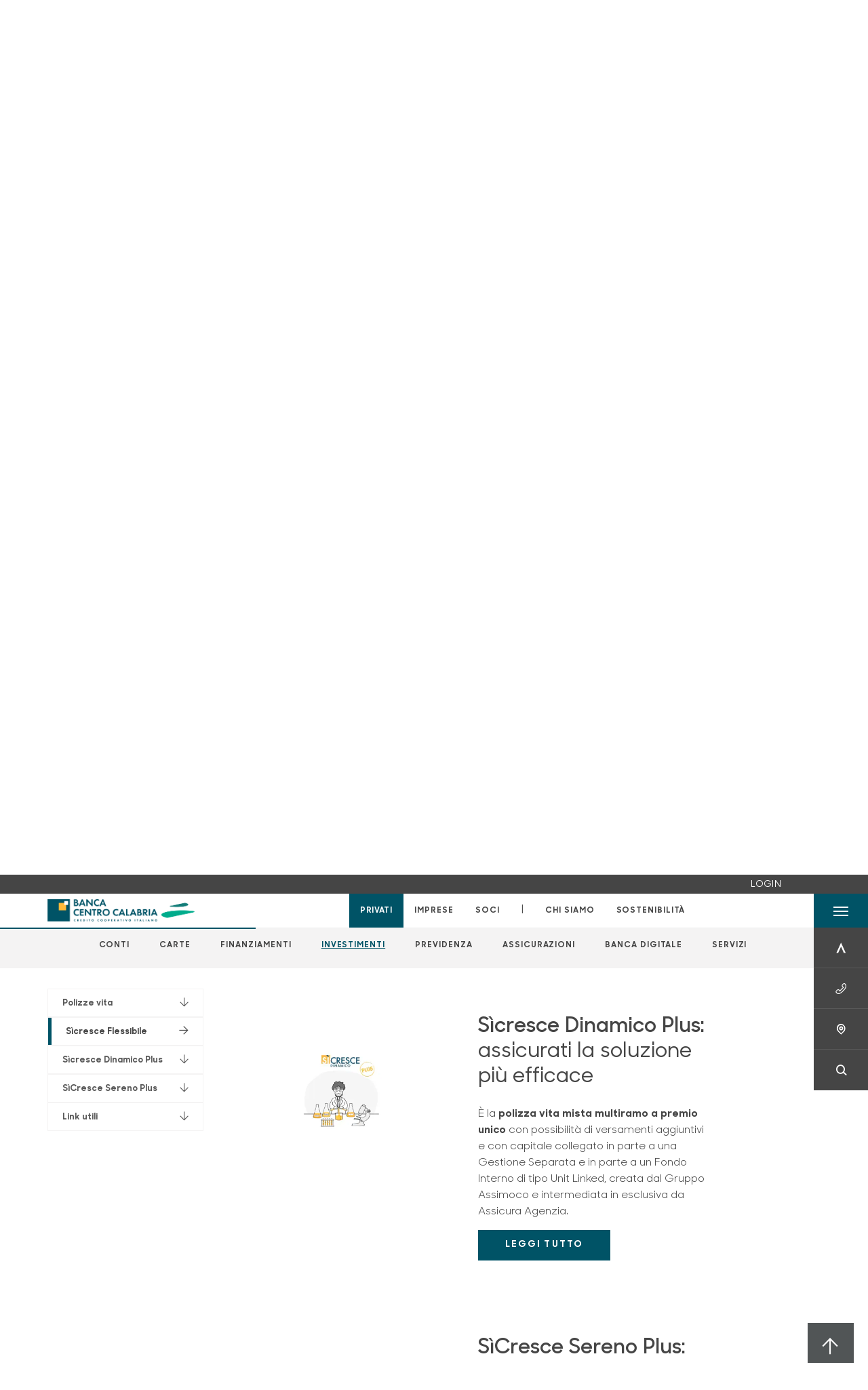

--- FILE ---
content_type: text/html; charset=utf-8
request_url: https://www.bcccentrocalabria.it/privati/investimenti/polizze-vita/?anchor=product-610492
body_size: 14450
content:



    <!doctype html>
    <html class="no-js" lang="it" xml:lang="it" xmlns="http://www.w3.org/1999/xhtml">
    <head>


        
        <script type="application/ld+json">
            {
            "@context": "http://schema.org",
            "@type": "IndividualProduct",
            "name": "Polizze vita",
            "description": "&lt;p&gt;Le polizze vita per investire i tuoi risparmi.&lt;/p&gt;",
"image": "https://www.bcccentrocalabria.it/media/5rvfatql/si-cresce-sereno-plus.jpg",            "url": "https://www.bcccentrocalabria.it/privati/investimenti/polizze-vita/?anchor=product-610492"
            }
        </script>
    
        <script>window.dataLayer = window.dataLayer || [];</script>
            <!-- Google Tag Manager -->
            <script>
                (function (w, d, s, l, i) {
                    w[l] = w[l] || []; w[l].push({
                        'gtm.start':
                            new Date().getTime(), event: 'gtm.js'
                    }); var f = d.getElementsByTagName(s)[0],
                        j = d.createElement(s), dl = l != 'dataLayer' ? '&l=' + l : ''; j.async = true; j.src =
                            'https://www.googletagmanager.com/gtm.js?id=' + i + dl; f.parentNode.insertBefore(j, f);
                })(window, document, 'script', 'dataLayer', 'GTM-K942NND');
            </script>
            <!-- End Google Tag Manager -->

        

        <title>Polizze vita - BANCA CENTRO CALABRIA &#x2013; Credito cooperativo &#x2013; Societ&#xE0; cooperativa</title>
        <meta charset="utf-8">
            <meta name="keywords" content="polizza vita, polizza, polizze vita, polizza vita caso morte, polizza vita come funziona, polizza vita cos&#x27;&#xE8;, polizza vita caso vita, polizza assicurativa bancaria, polizza assicurativa significato, polizza assicurativa vita, polizza assicurativa cos&#x27;&#xE8;, itas vita, capitale, risparmio, bcc, banca, assicurazione, assicurazione vita, cassa rurale, casse rurali" />
            <meta name="description" content="Le polizze vita S&#xEC;cresce Sereno e S&#xEC;cresce Flessibile per investire i tuoi risparmi" />
        <meta http-equiv="X-UA-Compatible" content="IE=edge">
        <meta name="viewport" content="width=device-width,initial-scale=1">

        <style>

    @font-face {
        font-family: 'Sharp Sans No1';
        src: url('/Assets/dist/fonts/SharpSansNoOne-Bold.eot');
        src: url('/Assets/dist/fonts/SharpSansNoOne-Bold.eot?#iefix') format('embedded-opentype'), url('/Assets/dist/fonts/SharpSansNoOne-Bold.woff2') format('woff2'), url('/Assets/dist/fonts/SharpSansNoOne-Bold.woff') format('woff'), url('/Assets/dist/fonts/SharpSansNoOne-Bold.ttf') format('truetype'), url('/Assets/dist/fonts/SharpSansNoOne-Bold.svg#SharpSansNoOne-Bold') format('svg');
        font-weight: bold;
        font-style: normal;
        font-display: swap;
    }

    @font-face {
        font-family: 'Sharp Sans No1';
        src: url('/Assets/dist/fonts/SharpSansNoOne-SemiBold.eot');
        src: url('/Assets/dist/fonts/SharpSansNoOne-SemiBold.eot?#iefix') format('embedded-opentype'), url('/Assets/dist/fonts/SharpSansNoOne-SemiBold.woff2') format('woff2'), url('/Assets/dist/fonts/SharpSansNoOne-SemiBold.woff') format('woff'), url('/Assets/dist/fonts/SharpSansNoOne-SemiBold.ttf') format('truetype'), url('/Assets/dist/fonts/SharpSansNoOne-SemiBold.svg#SharpSansNoOne-SemiBold') format('svg');
        font-weight: 600;
        font-style: normal;
        font-display: swap;
    }

    @font-face {
        font-family: 'Sharp Sans No1';
        src: url('/Assets/dist/fonts/SharpSansNoOne-Medium.eot');
        src: url('/Assets/dist/fonts/SharpSansNoOne-Medium.eot?#iefix') format('embedded-opentype'), url('/Assets/dist/fonts/SharpSansNoOne-Medium.woff2') format('woff2'), url('/Assets/dist/fonts/SharpSansNoOne-Medium.woff') format('woff'), url('/Assets/dist/fonts/SharpSansNoOne-Medium.ttf') format('truetype'), url('/Assets/dist/fonts/SharpSansNoOne-Medium.svg#SharpSansNoOne-Medium') format('svg');
        font-weight: 500;
        font-style: normal;
        font-display: swap;
    }

    @font-face {
        font-family: 'Sharp Sans No1';
        src: url('/Assets/dist/fonts/SharpSansNoOne-UltraThin.eot');
        src: url('/Assets/dist/fonts/SharpSansNoOne-UltraThin.eot?#iefix') format('embedded-opentype'), url('/Assets/dist/fonts/SharpSansNoOne-UltraThin.woff2') format('woff2'), url('/Assets/dist/fonts/SharpSansNoOne-UltraThin.woff') format('woff'), url('/Assets/dist/fonts/SharpSansNoOne-UltraThin.ttf') format('truetype'), url('/Assets/dist/fonts/SharpSansNoOne-UltraThin.svg#SharpSansNoOne-UltraThin') format('svg');
        font-weight: 100;
        font-style: normal;
        font-display: swap;
    }

    @font-face {
        font-family: 'Sharp Sans No1';
        src: url('/Assets/dist/fonts/SharpSansNoOne-Light.eot');
        src: url('/Assets/dist/fonts/SharpSansNoOne-Light.eot?#iefix') format('embedded-opentype'), url('/Assets/dist/fonts/SharpSansNoOne-Light.woff2') format('woff2'), url('/Assets/dist/fonts/SharpSansNoOne-Light.woff') format('woff'), url('/Assets/dist/fonts/SharpSansNoOne-Light.ttf') format('truetype'), url('/Assets/dist/fonts/SharpSansNoOne-Light.svg#SharpSansNoOne-Light') format('svg');
        font-weight: 300;
        font-style: normal;
        font-display: swap;
    }

    @font-face {
        font-family: 'Sharp Sans No1';
        src: url('/Assets/dist/fonts/SharpSansNoOne-Regular.eot');
        src: url('/Assets/dist/fonts/SharpSansNoOne-Regular.eot?#iefix') format('embedded-opentype'), url('/Assets/dist/fonts/SharpSansNoOne-Regular.woff2') format('woff2'), url('/Assets/dist/fonts/SharpSansNoOne-Regular.woff') format('woff'), url('/Assets/dist/fonts/SharpSansNoOne-Regular.ttf') format('truetype'), url('/Assets/dist/fonts/SharpSansNoOne-Regular.svg#SharpSansNoOne-Regular') format('svg');
        font-weight: normal;
        font-style: normal;
        font-display: swap;
    }
</style>

        


        
    <meta property="og:url" content="https://www.bcccentrocalabria.it/privati/investimenti/polizze-vita/?anchor=product-610492" />
        <meta property="og:type" content="article" />
        <meta property="og:title" content="Polizze vita" />
        <meta property="og:description" content="&lt;p&gt;Le polizze vita per investire i tuoi risparmi.&lt;/p&gt;" />

                <meta property="og:image" content="https://www.bcccentrocalabria.it/media/5rvfatql/si-cresce-sereno-plus.jpg?width=1200&height=630&v=1db61b081ae8c40" />
                

            
    <link rel="shortcut icon" type="image/x-icon" href="https://www.bcccentrocalabria.it/media/3481/pittogramma-positivo.png?v=3">

        <!-- styles -->


        <link rel="stylesheet" href="/Assets/dist/css/style.min.css?v=2025dic19_1152">



            <link rel="stylesheet" type="text/css" href="/css/14/BankColorStyleCss" />
        


        
    <link rel="canonical" href="polizze-vita" />

        <!-- scripts -->
        <script src="/Assets/dist/js/vendor/jquery.min.js"></script>

        <script type="text/javascript">
            if (/MSIE \d|Trident.*rv:/.test(navigator.userAgent)) {
                var s = document.createElement("script");
                s.type = "text/javascript";
                s.src = "/Assets/dist/js/animate-style-fix.min.js";
                $("head").append(s);

                //custom polyfills for IE
                var polyfillScript = document.createElement("script");
                polyfillScript.type = "text/javascript";
                polyfillScript.src = "/Assets/dist/js/custom-polyfills.min.js";
                $("head").append(polyfillScript);
            }
            else {
                            var s = document.createElement("script");
                s.type = "text/javascript";
                s.src = "/Assets/dist/js/animate.min.js";
                $("head").append(s);
            }
        </script>

        <script src="/Scripts/moment.min.js"></script>
        <script src="/Scripts/moment-with-locales.min.js"></script>
        <script async src="/Assets/dist/js/vendor/date-time-picker.js"></script>
        <script async src="/Assets/dist/js/vendor/pignose.calendar.min.js"></script>
        <script async src="/Assets/dist/js/vendor/chart.min.js"></script>



        <!-- script for Accordion, refresh sidemenu area after open -->
        <script>
            'use strict';

            function setAccordionCollapseEvents(accordionId) {
                $(document).ready(function () {
                    $(accordionId).on('shown.bs.collapse',
                        function () {
                            // refresh sidemenu duration
                            refreshSidemenuDuration();
                        });
                    $(accordionId).on('hidden.bs.collapse',
                        function () {
                            // refresh sidemenu duration
                            refreshSidemenuDuration();
                        });
                });
            }
        </script>

        <script src="https://player.vimeo.com/api/player.js"></script>
        <script src="https://www.youtube.com/iframe_api"></script>


        <style>
            .rte a {
                text-decoration: underline;
            }
        </style>        
    </head>

    <body class="content-10117 template-multi-product-page home-privati page-polizze-vita has-user-area" data-file-version="2025dic19_1152">

        <!-- header -->
            





<header class="no-print">

    <a href="#content" id="skipper" class="sr-only sr-only-focusable">Salta al contenuto principale</a>

            <nav class="user-area-menu align-items-right d-lg-flex" id="user-area-menu" aria-label="Area login">
                <ul class="ml-auto mb-0 p-0 position-relative d-flex align-items-center" role="menu">
                        <li role="none"><a href="/soci/profilo/" class="nav-size mx-lg-2 mx-xl-3" role="menuitem"><span class="h6">LOGIN</span></a></li>
                </ul>
            </nav>
    <nav class="nav__main-menu d-flex justify-content-between" aria-label="Menu Principale">
        <div class="position-relative">
            <a class="logo-link d-flex h-100 align-items-center " href="/" aria-label="Home BANCA CENTRO CALABRIA &#x2013; Credito cooperativo &#x2013; Societ&#xE0; cooperativa">
                <img height="35" class="logo px-2 py-lg-2 px-lg-0 img-fluid" src="/media/9387/positivo-esteso.png" alt="Logo BANCA CENTRO CALABRIA &#x2013; Credito cooperativo &#x2013; Societ&#xE0; cooperativa" />
            </a>
        </div>
        <div class="d-flex justify-content-center w-100 position-relative">
            <ul class="mb-0 p-0 position-relative h-100 d-none d-lg-flex text-center" tabindex="0" role="menu">
                            <li class="d-flex align-items-center h-100 position-relative nav__main-menu-link nav__main-menu-link--active" role="none">
                                <a role="menuitem" href="/privati/" class="nav-size stretched-link mx-lg-2 mx-xl-3" aria-label="Apre la pagina PRIVATI">PRIVATI</a>
                            </li>
                            <li class="d-flex align-items-center h-100 position-relative nav__main-menu-link " role="none">
                                <a role="menuitem" href="/imprese/" class="nav-size stretched-link mx-lg-2 mx-xl-3" aria-label="Apre la pagina IMPRESE">IMPRESE</a>
                            </li>
                            <li class="d-flex align-items-center h-100 position-relative nav__main-menu-link " role="none">
                                <a role="menuitem" href="/soci/" class="nav-size stretched-link mx-lg-2 mx-xl-3" aria-label="Apre la pagina SOCI">SOCI</a>
                            </li>

                <li class="d-flex d-flex align-items-center h-100 position-relative" aria-hidden="true"><p class="h5 mb-0 mx-lg-2 mx-xl-3" aria-hidden="true" style="top: -2px; position: relative;">|</p></li>

                    <li role="none" class="d-flex align-items-center h-100 position-relative nav__main-menu-link ">
                        <a role="menuitem" href="/chi-siamo/" class="nav-size stretched-link mx-lg-2 mx-xl-3">CHI SIAMO</a>
                    </li>
                <li class="d-flex d-flex align-items-center h-100 position-relative nav__main-menu-link "><a href="/sostenibilita/"  class="nav-size stretched-link mx-lg-2 mx-xl-3 ">SOSTENIBILITÀ</a></li>

            </ul>
        </div>
        <div id="hamburger" class="hamburger hamburger--dx" aria-expanded="false" aria-label="Apri menu" role="button">
            <div class="hamburger-content">
                <div class="hamburger-line">
                    <span></span>
                    <span></span>
                    <span></span>
                    <span></span>
                </div>
                <span class="h6 position-absolute etichetta-menu" aria-hidden="true">MENU</span>
                <span class="h6 position-absolute etichetta-chiudi" aria-hidden="true">CHIUDI</span>
            </div>
        </div>
        <nav class="right-menu hamburger--dx right-menu--dark utility-menu" aria-label="Menu destra" tabindex="0">
            <span class="sr-only">menu destra verticale</span>
                    <div class="utility-menu__box box d-flex justify-content-center align-items-center
                          
                          ">

                        <a href="https://www.inbank.it/go/cms/99999.htm"
                             target=_blank
                            >

                            <div class="utility-menu__icon d-flex align-items-center justify-content-center flex-column w-100 h-100">
                                <p class="icon-Inbank mb-2"></p>
                                <span class="h6 text-center">INBANK</span>
                            </div>
                            <div class="utility-menu__label d-flex justify-content-end">
                                <div class="utility-menu__text d-flex justify-content-end">
                                    <span aria-hidden="true" class="h6 ">INBANK</span>
                                </div>
                            </div>
                        </a>
                    </div>
                    <div class="utility-menu__box box d-flex justify-content-center align-items-center
                          
                          ">

                        <a href="/utility/"
                            
                            >

                            <div class="utility-menu__icon d-flex align-items-center justify-content-center flex-column w-100 h-100">
                                <p class="icon-Utility mb-2"></p>
                                <span class="h6 text-center">UTILITY</span>
                            </div>
                            <div class="utility-menu__label d-flex justify-content-end">
                                <div class="utility-menu__text d-flex justify-content-end">
                                    <span aria-hidden="true" class="h6 ">UTILITY</span>
                                </div>
                            </div>
                        </a>
                    </div>
                    <div class="utility-menu__box box d-flex justify-content-center align-items-center
                          
                          ">

                        <a href="/filiali/"
                            
                            >

                            <div class="utility-menu__icon d-flex align-items-center justify-content-center flex-column w-100 h-100">
                                <p class="icon-Filiali mb-2"></p>
                                <span class="h6 text-center">FILIALI</span>
                            </div>
                            <div class="utility-menu__label d-flex justify-content-end">
                                <div class="utility-menu__text d-flex justify-content-end">
                                    <span aria-hidden="true" class="h6 ">FILIALI</span>
                                </div>
                            </div>
                        </a>
                    </div>
                    <div class="utility-menu__box box d-flex justify-content-center align-items-center
                          
                          ">

                        <a href="/ricerca/"
                            
                             id=Cerca>

                            <div class="utility-menu__icon d-flex align-items-center justify-content-center flex-column w-100 h-100">
                                <p class="icon-Cerca mb-2"></p>
                                <span class="h6 text-center">CERCA</span>
                            </div>
                            <div class="utility-menu__label d-flex justify-content-end">
                                <div class="utility-menu__text d-flex justify-content-end">
                                    <span aria-hidden="true" class="h6 ">CERCA</span>
                                </div>
                            </div>
                        </a>
                    </div>

        </nav>
    </nav>
    <nav class="top-menu d-none d-lg-flex justify-content-center align-items-center" aria-label="Menu secondario">
        <div class="container-fluid h-100 d-none d-lg-block">
            <div class="row h-100 align-items-center">
                <div class="col-12">
                        <ul class="p-0 m-0 cl-effect-5" role="menu" aria-label="menu secondario">
                                        <li class="d-inline-block" role="none">
                                            <a class="flip-text nav-size mx-lg-2 mx-xl-3 " role="menuitem" aria-label="Apre la pagina CONTI" href="/privati/conti-e-depositi/">
                                                <span class="front">CONTI</span>
                                                <span aria-hidden="true" class="hover">CONTI</span>
                                            </a>
                                        </li>
                                        <li class="d-inline-block" role="none">
                                            <a class="flip-text nav-size mx-lg-2 mx-xl-3 " role="menuitem" aria-label="Apre la pagina CARTE" href="/privati/carte/">
                                                <span class="front">CARTE</span>
                                                <span aria-hidden="true" class="hover">CARTE</span>
                                            </a>
                                        </li>
                                        <li class="d-inline-block" role="none">
                                            <a class="flip-text nav-size mx-lg-2 mx-xl-3 " role="menuitem" aria-label="Apre la pagina FINANZIAMENTI" href="/privati/finanziamenti/">
                                                <span class="front">FINANZIAMENTI</span>
                                                <span aria-hidden="true" class="hover">FINANZIAMENTI</span>
                                            </a>
                                        </li>
                                        <li class="d-inline-block" role="none">
                                            <a class="flip-text nav-size mx-lg-2 mx-xl-3 text-menu-active" role="menuitem" aria-label="Apre la pagina INVESTIMENTI" href="/privati/investimenti/">
                                                <span class="front">INVESTIMENTI</span>
                                                <span aria-hidden="true" class="hover">INVESTIMENTI</span>
                                            </a>
                                        </li>
                                        <li class="d-inline-block" role="none">
                                            <a class="flip-text nav-size mx-lg-2 mx-xl-3 " role="menuitem" aria-label="Apre la pagina PREVIDENZA" href="/privati/previdenza/">
                                                <span class="front">PREVIDENZA</span>
                                                <span aria-hidden="true" class="hover">PREVIDENZA</span>
                                            </a>
                                        </li>
                                        <li class="d-inline-block" role="none">
                                            <a class="flip-text nav-size mx-lg-2 mx-xl-3 " role="menuitem" aria-label="Apre la pagina ASSICURAZIONI" href="/privati/assicurazioni/">
                                                <span class="front">ASSICURAZIONI</span>
                                                <span aria-hidden="true" class="hover">ASSICURAZIONI</span>
                                            </a>
                                        </li>
                                        <li class="d-inline-block" role="none">
                                            <a class="flip-text nav-size mx-lg-2 mx-xl-3 " role="menuitem" aria-label="Apre la pagina BANCA DIGITALE" href="/privati/banca-digitale/">
                                                <span class="front">BANCA DIGITALE</span>
                                                <span aria-hidden="true" class="hover">BANCA DIGITALE</span>
                                            </a>
                                        </li>
                                        <li class="d-inline-block" role="none">
                                            <a class="flip-text nav-size mx-lg-2 mx-xl-3 " role="menuitem" aria-label="Apre la pagina SERVIZI" href="/privati/servizi/">
                                                <span class="front">SERVIZI</span>
                                                <span aria-hidden="true" class="hover">SERVIZI</span>
                                            </a>
                                        </li>
                        </ul>
                </div>
            </div>
        </div>
    </nav>

    <div id="layer" class="layer-menu">
        <!-- layer mobile -->
        <div class="layer-menu-mobile d-block d-lg-none p-0 h-100">
            <div class="d-flex flex-column justify-content-between h-100">
                <div class="position-relative">
                    <div class="container-fluid utility-menu utility-menu-slider p-0 m-0 w-100">
                        <ul class="d-inline-flex list-unstyled m-0">
                                    <li>
                                        <a href="https://www.inbank.it/go/cms/99999.htm" class="box d-flex justify-content-center align-items-center box--fited" target=_blank>
                                            <div class="text-center">
                                                <p class="icon-Inbank mb-2"></p>
                                                <span class="h6">INBANK</span>
                                            </div>
                                        </a>
                                    </li>
                                    <li>
                                        <a href="/utility/" class="box d-flex justify-content-center align-items-center box--fited" >
                                            <div class="text-center">
                                                <p class="icon-Utility mb-2"></p>
                                                <span class="h6">UTILITY</span>
                                            </div>
                                        </a>
                                    </li>
                                    <li>
                                        <a href="/filiali/" class="box d-flex justify-content-center align-items-center box--fited" >
                                            <div class="text-center">
                                                <p class="icon-Filiali mb-2"></p>
                                                <span class="h6">FILIALI</span>
                                            </div>
                                        </a>
                                    </li>
                                    <li>
                                        <a href="/ricerca/" class="box d-flex justify-content-center align-items-center box--fited" >
                                            <div class="text-center">
                                                <p class="icon-Cerca mb-2"></p>
                                                <span class="h6">CERCA</span>
                                            </div>
                                        </a>
                                    </li>
                        </ul>
                    </div>
                    <div class="position-relative">
                        <div class="layer-menu-mobile-content">
                            <div class="accordion-sezioni" id="accordion-sezioni">
                                        <div class="accordion-sezioni-header" id="accordion-sezioni-heading-10084">
                                            <p class="h4">
                                                <button  data-toggle="collapse" data-target="#accordion-sezioni-collapse-10084" aria-expanded="true"
                                                        aria-controls="accordion-sezioni-collapse-10084">

                                                    Privati
                                                    <span class="icon-ctrl-right accordion-sezioni-header__icon"></span>

                                                </button>
                                            </p>
                                        </div>
                                        <div id="accordion-sezioni-collapse-10084" class="collapse col-12" role="region"
                                            aria-labelledby="accordion-sezioni-heading-10084"
                                            data-parent="#accordion-sezioni">
                                            <div class="accordion-sezioni-body">
                                                <ul class="m-0">
                                                    <!-- link home -->
                                                    <li><a class="h4" href="/privati/">Privati</a></li>

                                                            <li>
                                                                    <a href="/privati/conti-e-depositi/" class="h4">Conti</a>
                                                            </li>
                                                            <li>
                                                                    <a href="/privati/carte/" class="h4">Carte</a>
                                                            </li>
                                                            <li>
                                                                    <a href="/privati/finanziamenti/" class="h4">Finanziamenti</a>
                                                            </li>
                                                            <li>
                                                                    <a href="/privati/investimenti/" class="h4">Investimenti</a>
                                                            </li>
                                                            <li>
                                                                    <a href="/privati/previdenza/" class="h4">Previdenza</a>
                                                            </li>
                                                            <li>
                                                                    <a href="/privati/assicurazioni/" class="h4">Assicurazioni</a>
                                                            </li>
                                                            <li>
                                                                    <a href="/privati/banca-digitale/" class="h4">Banca digitale</a>
                                                            </li>
                                                            <li>
                                                                    <a href="/privati/servizi/" class="h4">Servizi</a>
                                                            </li>
                                                </ul>
                                            </div>
                                        </div>
                                        <div class="accordion-sezioni-header" id="accordion-sezioni-heading-10162">
                                            <p class="h4">
                                                <button  data-toggle="collapse" data-target="#accordion-sezioni-collapse-10162" aria-expanded="true"
                                                        aria-controls="accordion-sezioni-collapse-10162">

                                                    Imprese
                                                    <span class="icon-ctrl-right accordion-sezioni-header__icon"></span>

                                                </button>
                                            </p>
                                        </div>
                                        <div id="accordion-sezioni-collapse-10162" class="collapse col-12" role="region"
                                            aria-labelledby="accordion-sezioni-heading-10162"
                                            data-parent="#accordion-sezioni">
                                            <div class="accordion-sezioni-body">
                                                <ul class="m-0">
                                                    <!-- link home -->
                                                    <li><a class="h4" href="/imprese/">Imprese</a></li>

                                                            <li>
                                                                    <a href="/imprese/servizi-digitali/" class="h4">Servizi digitali</a>
                                                            </li>
                                                            <li>
                                                                    <a href="/imprese/conti-e-carte/" class="h4">Conti e carte</a>
                                                            </li>
                                                            <li>
                                                                    <a href="/imprese/pos/" class="h4">POS</a>
                                                            </li>
                                                            <li>
                                                                    <a href="/imprese/finanziamenti/" class="h4">Finanziamenti</a>
                                                            </li>
                                                            <li>
                                                                    <a href="/imprese/investimenti/" class="h4">Investimenti</a>
                                                            </li>
                                                            <li>
                                                                    <a href="/imprese/assicurazioni/" class="h4">Assicurazioni</a>
                                                            </li>
                                                            <li>
                                                                    <a href="/imprese/pnrr/" class="h4">PNRR</a>
                                                            </li>
                                                            <li>
                                                                    <a href="/imprese/collaborazioni-con-enti-locali/" class="h4">Collaborazioni con Enti locali</a>
                                                            </li>
                                                            <li>
                                                                    <a href="/imprese/zona-economica-speciale-zes/" class="h4">Zona Economica Speciale (ZES)</a>
                                                            </li>
                                                            <li>
                                                                    <a href="/imprese/sostegno-per-l-internazionalizzazione/" class="h4">Sostegno per l&#x2019;internazionalizzazione</a>
                                                            </li>
                                                            <li>
                                                                    <a href="/imprese/transizione-40-e-50/" class="h4">Transizione 4.0 e 5.0</a>
                                                            </li>
                                                            <li>
                                                                    <a href="/imprese/fondo-innovazione-ismea/" class="h4">Fondo innovazione Ismea</a>
                                                            </li>
                                                            <li>
                                                                    <a href="/imprese/factoring/" class="h4">Factoring</a>
                                                            </li>
                                                            <li>
                                                                    <a href="/imprese/leasing/" class="h4">Leasing</a>
                                                            </li>
                                                            <li>
                                                                    <a href="/imprese/finanziamenti-agevolati/" class="h4">Finanziamenti agevolati</a>
                                                            </li>
                                                            <li>
                                                                    <a href="/imprese/pegno-rotativo-non-possessorio/" class="h4">Pegno rotativo non possessorio</a>
                                                            </li>
                                                            <li>
                                                                    <a href="/imprese/finanziamenti-green/" class="h4">Finanziamenti Green</a>
                                                            </li>
                                                            <li>
                                                                    <a href="/imprese/agribusiness/" class="h4">Agribusiness</a>
                                                            </li>
                                                            <li>
                                                                        <a href="/estero/"  class="h4">Estero</a>
                                                            </li>
                                                </ul>
                                            </div>
                                        </div>
                                        <div class="accordion-sezioni-header" id="accordion-sezioni-heading-10201">
                                            <p class="h4">
                                                <button  data-toggle="collapse" data-target="#accordion-sezioni-collapse-10201" aria-expanded="true"
                                                        aria-controls="accordion-sezioni-collapse-10201">

                                                    Soci
                                                    <span class="icon-ctrl-right accordion-sezioni-header__icon"></span>

                                                </button>
                                            </p>
                                        </div>
                                        <div id="accordion-sezioni-collapse-10201" class="collapse col-12" role="region"
                                            aria-labelledby="accordion-sezioni-heading-10201"
                                            data-parent="#accordion-sezioni">
                                            <div class="accordion-sezioni-body">
                                                <ul class="m-0">
                                                    <!-- link home -->
                                                    <li><a class="h4" href="/soci/">Soci</a></li>

                                                            <li>
                                                                    <a href="/soci/come-diventare/" class="h4">Come diventare</a>
                                                            </li>
                                                            <li>
                                                                    <a href="/soci/diritti-e-doveri/" class="h4">Diritti e Doveri</a>
                                                            </li>
                                                            <li>
                                                                    <a href="/soci/assemblea/" class="h4">Assemblea</a>
                                                            </li>
                                                            <li>
                                                                    <a href="/soci/informativa-soci/" class="h4">Informativa Soci</a>
                                                            </li>
                                                            <li>
                                                                    <a href="/soci/assemblea2025/" class="h4">Assemblea2025</a>
                                                            </li>
                                                </ul>
                                            </div>
                                        </div>
                                
                            </div>
                            <div class="accordion-sezioni" id="accordion-chi-siamo">
                                    <div class="accordion-sezioni-header" id="accordion-sezioni-heading-10208">
                                        <p class="h4">
                                            <button data-toggle="collapse" data-target="#accordion-sezioni-collapse-10208" aria-expanded="true"
                                                    aria-controls="accordion-sezioni-collapse-10208">

                                                Chi siamo
                                                <span class="icon-ctrl-right accordion-sezioni-header__icon"></span>

                                            </button>
                                        </p>

                                    </div>
                                    <div id="accordion-sezioni-collapse-10208" class="collapse col-12" role="region"
                                        aria-labelledby="accordion-sezioni-heading-10208"
                                        data-parent="#accordion-chi-siamo">
                                        <div class="accordion-sezioni-body">
                                            <ul class="m-0">
                                                <!-- link home -->
                                                <li><a class="h4" href="/chi-siamo/">Chi siamo</a></li>
                                                        <li>
                                                                <a href="/chi-siamo/storia/" class="h4">Storia</a>
                                                        </li>
                                                        <li>
                                                                <a href="/chi-siamo/gruppo/" class="h4">Gruppo</a>
                                                        </li>
                                                        <li>
                                                                <a href="/chi-siamo/territorio/" class="h4">Territorio</a>
                                                        </li>
                                                        <li>
                                                                <a href="/chi-siamo/iniziative-ed-eventi/" class="h4">Iniziative ed eventi</a>
                                                        </li>
                                                        <li>
                                                                <a href="/chi-siamo/codice-etico/" class="h4">Codice Etico</a>
                                                        </li>
                                                        <li>
                                                                <a href="/chi-siamo/governance/" class="h4">Governance</a>
                                                        </li>

                                            </ul>
                                        </div>
                                    </div>
                                <div class="menu-informativo"><a class="h4" href="/sostenibilita/" >Sostenibilità</a></div>
                            </div>
                            <div class="menu-informativo">
                                                <a class="h4" href="/contatti/">Contatti</a>
                                                <a class="h4" href="/news/">News</a>
                            </div>
                        </div>
                        <div class="submenu-layer">
                        </div>
                    </div>
                </div>

                <div class="container informazioni-banca">

                    <div class="row my-4">
                        <div class="col-12">
                                <p class="nome-banca h4 h-bold text-primary-2 mb-2">BANCA CENTRO CALABRIA &#x2013; Credito cooperativo &#x2013; Societ&#xE0; cooperativa</p>
                                    <p class="text-dark d-block mb-2">
                                        Telefono:&nbsp;
0961.390111                                    </p>
                                    <p class="text-dark mb-2">
                                        E-mail:&nbsp;
<a class="no-underline" href="mailto:info@centrocalabria.it" title="e-mail">info@centrocalabria.it</a>                                    </p>
                                    <p class="text-dark mb-2">
                                        PEC:&nbsp;
<a class="no-underline" href="mailto:segreteria@pec.centrocalabria.it" title="pec">segreteria@pec.centrocalabria.it</a>                                    </p>
                        </div>
                    </div>
                </div>
            </div>
        </div>

        <!-- layer desktop -->
        <div class="container-fluid d-none d-lg-block layer-menu-desktop h-100 m-0 p-0">
            <div class="row row-cols-4 h-100">
                <div class="col col--padding d-flex flex-column justify-content-between" style="background-color: white;">
                    <ul class="layer-menu-desktop__menu p-0 m-0 nav flex-column nav-pills" id="v-pills-tab" role="menu">
                                <li role="none">
                                    <a class="h2 nav-tab-link active" id="v-pills-10084-tab" role="menuitem" aria-label="Apre la pagina Privati" data-toggle="pill" href="#v-pills-10084" aria-controls="v-pills-10084">Privati</a>
                                </li>
                                <li role="none">
                                    <a class="h2 nav-tab-link " id="v-pills-10162-tab" role="menuitem" aria-label="Apre la pagina Imprese" data-toggle="pill" href="#v-pills-10162" aria-controls="v-pills-10162">Imprese</a>
                                </li>
                                <li role="none">
                                    <a class="h2 nav-tab-link " id="v-pills-10201-tab" role="menuitem" aria-label="Apre la pagina Soci" data-toggle="pill" href="#v-pills-10201" aria-controls="v-pills-10201">Soci</a>
                                </li>
                        

                        <!-- about us menu-->
                            <li class="hamburger-menu-divider bg-dark"></li>
                            <li class="layer-menu-desktop__header m-0" role="none">
                                <a class="h2 nav-tab-link "
                                   id="v-pills-10208-tab"
                                   data-toggle="pill"
                                   href="#v-pills-10208"
                                   role="menuitem"
                                   aria-label="Apre la pagina Chi siamo"
                                   aria-controls="v-pills-10208">Chi siamo</a>
                            </li>
                        <li role="menu"><a href="#v-pills-ada60748-d735-4b50-97fa-724da2327d89" class="h2 nav-tab-link fake-link" id="v-pills-ada60748-d735-4b50-97fa-724da2327d89-tab" data-toggle="pill" role="menuitem" aria-controls="v-pills-ada60748-d735-4b50-97fa-724da2327d89-tab" data-page-url="/sostenibilita/" >Sostenibilità</a></li>
                        <!-- Links under about us-->
                            <li role="none" class="hamburger-menu-divider bg-dark"></li>
                                        <li class="layer-menu-desktop__information-menu" role="none">
                                            <a href="#v-pills-10226"
                                               class="h2 nav-tab-link  fake-link"
                                               id="v-pills-10226-tab"
                                               data-toggle="pill"
                                               role="menuitem"
                                               aria-label="Apre la pagina Contatti"
                                               aria-controls="v-pills-10226"
                                               data-page-url="/contatti/">Contatti</a>
                                        </li>
                                        <li class="layer-menu-desktop__information-menu" role="none">
                                            <a href="#v-pills-10221"
                                               class="h2 nav-tab-link  fake-link"
                                               id="v-pills-10221-tab"
                                               data-toggle="pill"
                                               role="menuitem"
                                               aria-label="Apre la pagina News"
                                               aria-controls="v-pills-10221"
                                               data-page-url="/news/">News</a>
                                        </li>
                    </ul>

                    <div class="row layer-menu-desktop__bank-info mt-5">
                        <div class="col">
                            <!--bank informations-->
                                <small class="text-medium text-primary-2 d-block mb-2 layer-menu-desktop__bank-info__title">BANCA CENTRO CALABRIA &#x2013; Credito cooperativo &#x2013; Societ&#xE0; cooperativa</small>
                                    <small class="text-dark d-block pb-2">
                                        Telefono:&nbsp;
0961.390111                                    </small>
                                    <small class="text-dark d-block pb-2">
                                        E-mail:&nbsp;
info@centrocalabria.it                                    </small>
                                    <small class="text-dark d-block pb-2">
                                        PEC:&nbsp;
segreteria@pec.centrocalabria.it                                    </small>

                            <!-- social links-->
                        </div>
                    </div>

                    <div class="layer-menu-desktop__logo">
                        <img class="logo img-fluid" src="/media/9387/positivo-esteso.png" alt="Logo BANCA CENTRO CALABRIA &#x2013; Credito cooperativo &#x2013; Societ&#xE0; cooperativa" title="Logo BANCA CENTRO CALABRIA &#x2013; Credito cooperativo &#x2013; Societ&#xE0; cooperativa" aria-label="Logo BANCA CENTRO CALABRIA &#x2013; Credito cooperativo &#x2013; Societ&#xE0; cooperativa" />
                    </div>

                </div>
                <div class="col-6 col--padding bg-gray-light">
                    <!-- tabs content-->
                    <div class="tab-content" id="v-pills-tabContent">
                        <!-- Links under about us-->
                                        <div class="tab-pane "
                                             id="v-pills-10226"
                                             role="tabpanel"
                                             aria-labelledby="v-pills-10226-tab">
                                            <p>&nbsp;</p>
                                        </div>
                                        <div class="tab-pane "
                                             id="v-pills-10221"
                                             role="tabpanel"
                                             aria-labelledby="v-pills-10221-tab">
                                            <p>&nbsp;</p>
                                        </div>

                                <div class="tab-pane active"
                                     id="v-pills-10084"
                                     role="tabpanel"
                                     aria-labelledby="v-pills-10084-tab">
                                    <div class="container">
                                        <div class="row">
                                            <!-- products -->
                                            <div class="col-6 p-0">
                                                <ul class="p-0 m-0">
                                                                <li class="mb-3">
                                                                        <a class="h3 " href="/privati/conti-e-depositi/">Conti</a>
                                                                </li>
                                                                <li class="mb-3">
                                                                        <a class="h3 " href="/privati/carte/">Carte</a>
                                                                </li>
                                                                <li class="mb-3">
                                                                        <a class="h3 " href="/privati/finanziamenti/">Finanziamenti</a>
                                                                </li>
                                                                <li class="mb-3">
                                                                        <a class="h3 tab-content--active" href="/privati/investimenti/">Investimenti</a>
                                                                </li>
                                                                <li class="mb-3">
                                                                        <a class="h3 " href="/privati/previdenza/">Previdenza</a>
                                                                </li>
                                                                <li class="mb-3">
                                                                        <a class="h3 " href="/privati/assicurazioni/">Assicurazioni</a>
                                                                </li>
                                                                <li class="mb-3">
                                                                        <a class="h3 " href="/privati/banca-digitale/">Banca digitale</a>
                                                                </li>
                                                                <li class="mb-3">
                                                                        <a class="h3 " href="/privati/servizi/">Servizi</a>
                                                                </li>
                                                </ul>
                                            </div>
                                            <!-- mondi -->
                                        </div>
                                    </div>
                                </div>
                                <div class="tab-pane "
                                     id="v-pills-10162"
                                     role="tabpanel"
                                     aria-labelledby="v-pills-10162-tab">
                                    <div class="container">
                                        <div class="row">
                                            <!-- products -->
                                            <div class="col-6 p-0">
                                                <ul class="p-0 m-0">
                                                                <li class="mb-3">
                                                                        <a class="h3 " href="/imprese/servizi-digitali/">Servizi digitali</a>
                                                                </li>
                                                                <li class="mb-3">
                                                                        <a class="h3 " href="/imprese/conti-e-carte/">Conti e carte</a>
                                                                </li>
                                                                <li class="mb-3">
                                                                        <a class="h3 " href="/imprese/pos/">POS</a>
                                                                </li>
                                                                <li class="mb-3">
                                                                        <a class="h3 " href="/imprese/finanziamenti/">Finanziamenti</a>
                                                                </li>
                                                                <li class="mb-3">
                                                                        <a class="h3 " href="/imprese/investimenti/">Investimenti</a>
                                                                </li>
                                                                <li class="mb-3">
                                                                        <a class="h3 " href="/imprese/assicurazioni/">Assicurazioni</a>
                                                                </li>
                                                                <li class="mb-3">
                                                                        <a class="h3 " href="/imprese/pnrr/">PNRR</a>
                                                                </li>
                                                                <li class="mb-3">
                                                                        <a class="h3 " href="/imprese/collaborazioni-con-enti-locali/">Collaborazioni con Enti locali</a>
                                                                </li>
                                                                <li class="mb-3">
                                                                        <a class="h3 " href="/imprese/zona-economica-speciale-zes/">Zona Economica Speciale (ZES)</a>
                                                                </li>
                                                                <li class="mb-3">
                                                                        <a class="h3 " href="/imprese/sostegno-per-l-internazionalizzazione/">Sostegno per l&#x2019;internazionalizzazione</a>
                                                                </li>
                                                                <li class="mb-3">
                                                                        <a class="h3 " href="/imprese/transizione-40-e-50/">Transizione 4.0 e 5.0</a>
                                                                </li>
                                                                <li class="mb-3">
                                                                        <a class="h3 " href="/imprese/fondo-innovazione-ismea/">Fondo innovazione Ismea</a>
                                                                </li>
                                                                <li class="mb-3">
                                                                        <a class="h3 " href="/imprese/factoring/">Factoring</a>
                                                                </li>
                                                                <li class="mb-3">
                                                                        <a class="h3 " href="/imprese/leasing/">Leasing</a>
                                                                </li>
                                                                <li class="mb-3">
                                                                        <a class="h3 " href="/imprese/finanziamenti-agevolati/">Finanziamenti agevolati</a>
                                                                </li>
                                                                <li class="mb-3">
                                                                        <a class="h3 " href="/imprese/pegno-rotativo-non-possessorio/">Pegno rotativo non possessorio</a>
                                                                </li>
                                                                <li class="mb-3">
                                                                        <a class="h3 " href="/imprese/finanziamenti-green/">Finanziamenti Green</a>
                                                                </li>
                                                                <li class="mb-3">
                                                                        <a class="h3 " href="/imprese/agribusiness/">Agribusiness</a>
                                                                </li>
                                                                <li class="mb-3">
                                                                            <a class="h3 "  href="/estero/">Estero</a>
                                                                </li>
                                                </ul>
                                            </div>
                                            <!-- mondi -->
                                        </div>
                                    </div>
                                </div>
                                <div class="tab-pane "
                                     id="v-pills-10201"
                                     role="tabpanel"
                                     aria-labelledby="v-pills-10201-tab">
                                    <div class="container">
                                        <div class="row">
                                            <!-- products -->
                                            <div class="col-6 p-0">
                                                <ul class="p-0 m-0">
                                                                <li class="mb-3">
                                                                        <a class="h3 " href="/soci/come-diventare/">Come diventare</a>
                                                                </li>
                                                                <li class="mb-3">
                                                                        <a class="h3 " href="/soci/diritti-e-doveri/">Diritti e Doveri</a>
                                                                </li>
                                                                <li class="mb-3">
                                                                        <a class="h3 " href="/soci/assemblea/">Assemblea</a>
                                                                </li>
                                                                <li class="mb-3">
                                                                        <a class="h3 " href="/soci/informativa-soci/">Informativa Soci</a>
                                                                </li>
                                                                <li class="mb-3">
                                                                        <a class="h3 " href="/soci/assemblea2025/">Assemblea2025</a>
                                                                </li>
                                                </ul>
                                            </div>
                                            <!-- mondi -->
                                        </div>
                                    </div>
                                </div>

                        

                            <div class="tab-pane " id="v-pills-10208" role="tabpanel" aria-labelledby="v-pills-10208-tab">
                                <div class="container">
                                    <div class="row">
                                        <!-- about us children-->
                                        <div class="col-6 p-0">
                                            <ul class="p-0 m-0">
                                                        <li class="mb-3">
                                                                <a href="/chi-siamo/storia/" class="h3 ">Storia</a>
                                                        </li>
                                                        <li class="mb-3">
                                                                <a href="/chi-siamo/gruppo/" class="h3 ">Gruppo</a>
                                                        </li>
                                                        <li class="mb-3">
                                                                <a href="/chi-siamo/territorio/" class="h3 ">Territorio</a>
                                                        </li>
                                                        <li class="mb-3">
                                                                <a href="/chi-siamo/iniziative-ed-eventi/" class="h3 ">Iniziative ed eventi</a>
                                                        </li>
                                                        <li class="mb-3">
                                                                <a href="/chi-siamo/codice-etico/" class="h3 ">Codice Etico</a>
                                                        </li>
                                                        <li class="mb-3">
                                                                <a href="/chi-siamo/governance/" class="h3 ">Governance</a>
                                                        </li>
                                            </ul>
                                        </div>
                                    </div>
                                </div>
                            </div>

                        
                    </div>
                </div>
                <div class="col col--padding layer-menu-desktop__menu-servizi" style="background-color: #515556;">
                                    <a href="https://www.inbank.it/go/cms/99999.htm" class="mb-5" target=_blank title="Inbank">
                                        <p class="h3 mb-3 text-highlight">Inbank</p>
                                        <p class="text-white">Accedi al tuo Inbank, la tua banca in un click</p>
                                        <span class="icon icon-freccia text-white" role="none"></span>
                                    </a>
                                    <a href="/utility/" class="mb-5"  title="Utility">
                                        <p class="h3 mb-3 text-highlight">Utility</p>
                                        <p class="text-white">Consulta tutti i numeri utili</p>
                                        <span class="icon icon-freccia text-white" role="none"></span>
                                    </a>
                                    <a href="/filiali/" class="mb-5"  title="Filiali">
                                        <p class="h3 mb-3 text-highlight">Filiali</p>
                                        <p class="text-white">Accedi all&#x27;elenco completo delle filiali</p>
                                        <span class="icon icon-freccia text-white" role="none"></span>
                                    </a>
                </div>
            </div>
        </div>

    </div>

    <div id="scrollProgressContainer">
        <div id="scrollProgressBar"></div>
    </div>

</header>

<section class="print pt-5 pb-3">
    <div class="container-fuid">
        <div class="container container-custom-width">
            <img class="logo img-fluid" src="/media/9387/positivo-esteso.png" alt="Logo BANCA CENTRO CALABRIA &#x2013; Credito cooperativo &#x2013; Societ&#xE0; cooperativa" title="Logo BANCA CENTRO CALABRIA &#x2013; Credito cooperativo &#x2013; Societ&#xE0; cooperativa" aria-label="Logo BANCA CENTRO CALABRIA &#x2013; Credito cooperativo &#x2013; Societ&#xE0; cooperativa" />
        </div>
    </div>
</section>

<script>
    'use strict';

    (function ($) {
        $(function () {
            $(document).ready(function () {
                var $navBar = $('#user-area-menu');

                if ($navBar && $navBar.length > 0) {
                    $('body').addClass('has-user-area-menu');
                }
            });
        });
        $(document).ready(function () {
            $("#skipper").click(function () {
                var href = $($(this).attr("href"));
                var targetElement = $(href);
                targetElement.attr('tabindex', '-1');
                targetElement.focus();

            });
        });

    })(jQuery);
</script>


        <section id="content" role="main">
                    <div class="container-fluid d-lg-block container-breadcrumb">
                        <div class="container container-custom-width ">
                            <div class="row">
                                <div class="col-12 text-left pl-0">
                                    <div class="pt-2 pr-lg-5">
                                            <div class="p breadcrumb-cms mt-2 mb-3">
       Sei nella pagina:
                <a href="/" class="p">Home</a>
                <span aria-hidden="true"> / </span><a href="/privati/" class="p">Privati</a>
                <span aria-hidden="true"> / </span><a href="/privati/investimenti/" class="p">Investimenti</a>
        <span aria-hidden="true"> / </span>
        <strong>Polizze vita</strong>
    </div>

                                    </div>
                                </div>
                            </div>
                        </div>
                    </div>
            

<!-- content multi prodotto -->
<section>
    <div class="container container-custom-width mt-3 ">
        <div class="row">
            <div class="col-12 col-lg-10 col-xl-9">
                    <p class="h5 h-bold mb-2">Investimenti</p>
                <h1 class="h1">
                    <strong>Polizze Vita</strong>: per investire i tuoi risparmi
                </h1>
            </div>
        </div>
    </div>

        <!-- social media buttons -->
        <div class="no-print container container-custom-width">
            <div class="row">
                <div class="col-12">
                    <div class="py-3 pr-xl-140">
                        

<div class="social-share-buttons py-2">
    <div class="main-btn h5"><i role="button" aria-label="pulsante icone social" tabindex="0" aria-expanded="false" class="icon-share"></i>share</div>
    <div class="social-btns" style="display: none;">
        <ul class="social-links">
            <li>
                <a id="share-facebook" tabindex="-1" href="https://www.facebook.com/sharer.php?u=https://www.bcccentrocalabria.it/privati/investimenti/polizze-vita/" class="icon-facebook social-icon" target="_blank" title="facebook" aria-label="Condividi su facebook">
                </a>
            </li>
            <li>
                <a id="share-twitter" tabindex="-1" href="https://twitter.com/intent/tweet?url=https://www.bcccentrocalabria.it/privati/investimenti/polizze-vita/&text=&hashtags=" class="icon-Twitter social-icon" target="_blank" title="Twitter" aria-label="Condividi su Twitter">
                </a>
            </li>
            <li>
                <a id="share-linkedin" tabindex="-1" href="https://www.linkedin.com/shareArticle?mini=true&url=https://www.bcccentrocalabria.it/privati/investimenti/polizze-vita/&title=&summary=&source=" class="icon-linkedin social-icon" target="_blank" title="linkedin" aria-label="Condividi su Linkedin">
                </a>
            </li>
        </ul>
    </div>
</div>
                    </div>
                </div>
            </div>
        </div>
    

<div id="content-with-sidebar" class="container container-custom-width" role="navigation" aria-label="sidebar">
    <div class="no-print sidebar">
        <ul class="m-0 p-0 anchor-list" id="anchor-list">
                    <li class="anchor-item active" >
                        <a role="button" class="px-3 py-2"
                           href="#multi-product-desc"
                           title="Polizze vita" aria-label="Polizze vita" id="#multi-product-desc">
                            <small class="small-bold">
                                <span class="label">Polizze vita</span>
                                <span aria-hidden="true" class="icon-freccia"></span>
                            </small>
                        </a>
                    </li>
                    <li class="anchor-item " >
                        <a role="button" class="px-3 py-2"
                           href="#product-10119"
                           title="S&#xEC;cresce Flessibile" aria-label="S&#xEC;cresce Flessibile" id="#product-10119">
                            <small class="small-bold">
                                <span class="label">S&#xEC;cresce Flessibile</span>
                                <span aria-hidden="true" class="icon-freccia"></span>
                            </small>
                        </a>
                    </li>
                    <li class="anchor-item " >
                        <a role="button" class="px-3 py-2"
                           href="#product-610492"
                           title="S&#xEC;cresce Dinamico Plus" aria-label="S&#xEC;cresce Dinamico Plus" id="#product-610492">
                            <small class="small-bold">
                                <span class="label">S&#xEC;cresce Dinamico Plus</span>
                                <span aria-hidden="true" class="icon-freccia"></span>
                            </small>
                        </a>
                    </li>
                    <li class="anchor-item " >
                        <a role="button" class="px-3 py-2"
                           href="#product-794790"
                           title="S&#xEC;Cresce Sereno Plus" aria-label="S&#xEC;Cresce Sereno Plus" id="#product-794790">
                            <small class="small-bold">
                                <span class="label">S&#xEC;Cresce Sereno Plus</span>
                                <span aria-hidden="true" class="icon-freccia"></span>
                            </small>
                        </a>
                    </li>
                    <li class="anchor-item "  id="link-utili-anchor-item">
                        <a role="button" class="px-3 py-2"
                           href="#link-utili"
                           title="Link utili" aria-label="Link utili" id="#link-utili">
                            <small class="small-bold">
                                <span class="label">Link utili</span>
                                <span aria-hidden="true" class="icon-freccia"></span>
                            </small>
                        </a>
                    </li>
        </ul>
    </div>
    <div class="content h-100" 
         id="start-content">




        <div id="multi-product-desc" class="d-none"></div>
    

<div class="container container-custom-width mb-3">
    <div class="row">
        <div class="col-12">
            <div class="clean-visual  mb-3 mb-lg-4">
                <div class="clean-visual__img position-relative">

                    



                            <picture>
                                <source media="(max-width: 575px)" srcset="/media/1379/polizze-vita.jpg?width=575&amp;height=431&amp;format=webp&amp;v=1db61b5b5ebdcb0">
                                <source media="(min-width: 576px) and (max-width: 991px)" srcset="/media/1379/polizze-vita.jpg?width=992&amp;height=531&amp;format=webp&amp;v=1db61b5b5ebdcb0">
                                <source media="(min-width: 992px) and (max-width: 1199px)" srcset="/media/1379/polizze-vita.jpg?width=1200&amp;height=642&amp;format=webp&amp;v=1db61b5b5ebdcb0">
                                <source media="(min-width: 1200px) and (max-width: 1500px)" srcset="/media/1379/polizze-vita.jpg?width=1620&amp;height=867&amp;format=webp&amp;v=1db61b5b5ebdcb0">
                                <source media="(min-width: 1501px)" srcset="/media/1379/polizze-vita.jpg?width=1920&amp;height=655&amp;format=webp&amp;v=1db61b5b5ebdcb0">
                                <img src="/media/1379/polizze-vita.jpg?width=1920&amp;height=655&amp;format=webp&amp;v=1db61b5b5ebdcb0" alt="polizze vita" class="w-100 img-fluid">
                            </picture>



                    <div class="clean-visual__information h-100 ">
                        <div class="container-fluid h-100  clean-visual__information--foreground">
                            <div class="row h-100 justify-content-lg-end">
                                    <div class="col-12 col-md-12 col-lg-4 col-xl-3 h-100 d-lg-flex flex-lg-column clean-visual__information-content-wrapper px-lg-4">
                                            <div class="clean-visual__information-content d-none d-lg-flex  flex-column justify-content-lg-end pb-3">
                                                <div class="w-100">

                                                        <p class="h5 h-bold mb-3">Investimenti</p>

                                                        <div class="clean-visual__title ">

                                                            <p>Vuoi maggiori informazioni? Visita il sito di <strong>Assicura Agenzia</strong>.</p>
                                                        </div>
                                                </div>
                                            </div>


                                        <div class="clean-visual__cta mt-3 pb-4 pb-lg-5  d-none d-lg-block">
                                                <a href="https://www.assicura.si/prodotti/investimento/"
                                                   class="btn btn-outline-white"
                                                 target=_blank>
                                                Vai al sito<span class="sr-only">Apre una nuova finestra</span>
                                                </a>
                                        </div>


                                    </div>
                            </div>

                        </div>
                    </div>

                </div>

                    <div class="clean-visual__info_mobile p-3 d-lg-none">
                            <div class="row">
                                <div class="col-12 pb-3">
                                        <p class="h5 h-bold mb-3">Investimenti</p>

                                        <p class="clean-visual__title">
                                            Vuoi maggiori informazioni? Visita il sito di <strong>Assicura Agenzia</strong>.
                                        </p>
                                </div>
                            </div>

                            <div class="row">
                                <div class="col-12 d-flex justify-content-center">
                                    <a href="https://www.assicura.si/prodotti/investimento/"
                                       class="btn btn-secondary"
                                     target=_blank>
                                        Vai al sito<span class="sr-only">Apre una nuova finestra</span>
                                    </a>
                                </div>
                            </div>

                    </div>
            </div>
        </div>
    </div>
</div>



    <!-- multi product description-->

    <!-- children products container-->
    <div class="container container-custom-width">
        <!-- child product -->
                <div class="row dettaglio-con-img py-3 py-lg-4 py-xl-5" id="product-10119">
                    <div class="col-12 col-lg-10">
                        <div class="row">
                            <div class="col-12 col-xl-6 pb-3 pb-lg-4 pb-xl-0">
                                <h2 class="h2 d-xl-none pb-3 pb-lg-4">
                                    <strong>Sìcresce Flessibile</strong>: assicurati un investimento di tuo gusto
                                </h2>
                                            <div class="dettaglio-con-img-img">
                                                <img class="img-fluid lazyimage" src="/media/1265/sicresce-flessibile.jpg?width=575&height=380&v=1db61b2ef360750&quality=30&format=webp" data-image-path="/media/1265/sicresce-flessibile.jpg?width=575&height=380&v=1db61b2ef360750&format=webp"
                                                      alt="si cresce flessibile"/>
                                            </div>
                            </div>
                            <div class="col-12 col-xl-6">
                                <div class="h2 d-none d-xl-block pb-3 pb-lg-4">
<strong>Sìcresce Flessibile</strong>: assicurati un investimento di tuo gusto                                </div>
                                <div class="p">
<p>La polizza vita di ITAS VITA che ti permette di accedere ad una <strong>gestione finanziaria professionale</strong>, anche con piccoli importi.</p>
<p>L'investimento giusto per chi ha a disposizione un capitale ed ha l’obiettivo di farlo fruttare al meglio.</p>
<p>Un contratto di assicurazione sulla vita di <strong>durata indeterminata</strong> che ti offre un’opportunità di investimento flessibile e adattabile in base alle esigenze.</p>
                                </div>
                                        <div class="text-center text-xl-left">
                                            <a class="btn btn-default" href="https://www.assicura.si/prodotti/investimento/s%C3%ACcresce-flessibile/" target="_blank">
                                                Leggi tutto
                                            </a>
                                        </div>
                            </div>
                        </div>
                    </div>
                </div>
                <div class="row dettaglio-con-img py-3 py-lg-4 py-xl-5" id="product-610492">
                    <div class="col-12 col-lg-10">
                        <div class="row">
                            <div class="col-12 col-xl-6 pb-3 pb-lg-4 pb-xl-0">
                                <h2 class="h2 d-xl-none pb-3 pb-lg-4">
                                    <strong>Sìcresce Dinamico Plus: </strong>assicurati la soluzione più efficace
                                </h2>
                                            <div class="dettaglio-con-img-img">
                                                <img class="img-fluid lazyimage" src="/media/wm5hoe4i/sicresce-dinamico-plus.jpg?width=575&height=380&v=1db61b084338970&quality=30&format=webp" data-image-path="/media/wm5hoe4i/sicresce-dinamico-plus.jpg?width=575&height=380&v=1db61b084338970&format=webp"
                                                      alt="Sicresce Dinamico PLUS"/>
                                            </div>
                            </div>
                            <div class="col-12 col-xl-6">
                                <div class="h2 d-none d-xl-block pb-3 pb-lg-4">
<strong>Sìcresce Dinamico Plus: </strong>assicurati la soluzione più efficace                                </div>
                                <div class="p">
<p>È la <strong>polizza vita mista multiramo a premio unico</strong> con possibilità di versamenti aggiuntivi e con capitale collegato in parte a una Gestione Separata e in parte a un Fondo Interno di tipo Unit Linked, creata dal Gruppo Assimoco e intermediata in esclusiva da Assicura Agenzia.</p>
                                </div>
                                        <div class="text-center text-xl-left">
                                            <a class="btn btn-default" href="https://www.assicura.si/prodotti/investimento/s%C3%ACcresce-dinamico/" target="_blank">
                                                Leggi tutto
                                            </a>
                                        </div>
                            </div>
                        </div>
                    </div>
                </div>
                <div class="row dettaglio-con-img py-3 py-lg-4 py-xl-5" id="product-794790">
                    <div class="col-12 col-lg-10">
                        <div class="row">
                            <div class="col-12 col-xl-6 pb-3 pb-lg-4 pb-xl-0">
                                <h2 class="h2 d-xl-none pb-3 pb-lg-4">
                                    <strong>SìCresce Sereno Plus:</strong> assicurati la tranquillità dell'investimento
                                </h2>
                                            <div class="dettaglio-con-img-img">
                                                <img class="img-fluid lazyimage" src="/media/5rvfatql/si-cresce-sereno-plus.jpg?width=575&height=380&v=1db61b081ae8c40&quality=30&format=webp" data-image-path="/media/5rvfatql/si-cresce-sereno-plus.jpg?width=575&height=380&v=1db61b081ae8c40&format=webp"
                                                      alt="Si Cresce Sereno PLUS"/>
                                            </div>
                            </div>
                            <div class="col-12 col-xl-6">
                                <div class="h2 d-none d-xl-block pb-3 pb-lg-4">
<strong>SìCresce Sereno Plus:</strong> assicurati la tranquillità dell'investimento                                </div>
                                <div class="p">
<p>È la polizza vita mista rivalutabile a premio unico collegata a una Gestione Separata, creata dal Gruppo Assimoco e intermediata in esclusiva da Assicura Agenzia.</p>
                                </div>
                                        <div class="text-center text-xl-left">
                                            <a class="btn btn-default" href="https://www.assicura.si/prodotti/investimento/s%C3%ACcresce-sereno/" target="_blank">
                                                Leggi tutto
                                            </a>
                                        </div>
                            </div>
                        </div>
                    </div>
                </div>
    </div>

        <!-- documents -->
        <div class="no-print container container-custom-width py-3 py-lg-4 py-xl-5" id="documenti-scaricabili">
            <div class="row">
                <div class="col-12 col-lg-10 px-0">

                </div>
            </div>
        </div>

    <!-- Transparency Phrase -->

        <div class="transparency-phrases container container-custom-width mb-3">
            <div class="row py-4 py-xl-5">
                            <div class="col-12 mb-3 px-5">
                                <small>
                                    <span><em>Sìcresce Flessibile</em> - Messaggio pubblicitario con finalità promozionale.</span>
<span>Prima della sottoscrizione leggere il set informativo disponibile presso gli intermediari aderenti al circuito di Assicura Agenzia, sul sito <a rel="noopener" href="https://www.assicura.si/prodotti/investimento/sicresce-flessibile/" target="_blank">www.assicura.si</a> e sul sito <a rel="noopener" href="http://www.gruppoitas.it/prodotti-bancassicurazione" target="_blank">www.gruppoitas.it/prodotti-bancassicurazione</a></span>
                                </small>
                            </div>
                            <div class="col-12 mb-3 px-5">
                                <small>
                                    <span><em>Sicresce Dinamico Plus</em> - Messaggio pubblicitario con finalità promozionale. Prima della sottoscrizione leggere attentamente il set informativo disponibile anche presso Assicura Agenzia e i suoi collaboratori e sul sito <a rel="noopener" href="https://www.assimoco.it/assimoco/home.html" target="_blank">www.assimoco.it</a></span>
                                </small>
                            </div>
                            <div class="col-12 mb-3 px-5">
                                <small>
                                    <span><em>Sicresce Sereno Plus</em> - Messaggio pubblicitario con finalità promozionale. Prima della sottoscrizione leggere attentamente il set informativo disponibile anche presso Assicura Agenzia e i suoi collaboratori e sul sito <a rel="noopener" href="https://www.assimoco.it/assimoco/home.html" target="_blank">www.assimoco.it</a></span>
                                </small>
                            </div>

                    <div class="col-12 pt-2 px-5  d-flex justify-content-center justify-content-md-start ">
                        <a class="btn btn-dark-outline no-print" href="/trasparenza/" >Pagina trasparenza</a>
                    </div>
            </div>
        </div>


    <!-- grid of reference content (the current page)-->

    


    </div>
</div>
</section>





        </section>

            <!-- banner inbank -->
            
    <div id="banner-inbank"
         class="banner-inbank container-fluid d-lg-none "
         data-activate-scroll="True">
        <div class="container h-100">
            <div class="row h-100 align-items-center justify-content-center">
                <div class="col-12 text-center">
                    <a href="https://www.inbank.it/go/cms/99999.htm" target="_blank" class="d-flex justify-content-center align-items-center">
                        <div class="inbank-icon mr-3">
                            <!-- Generated by IcoMoon.io -->
<svg version="1.1" xmlns="http://www.w3.org/2000/svg" width="29" height="32" viewBox="0 0 29 32">
<path d="M14.396 0.408l-13.613 30.316h5.262l8.518-18.624 8.017 18.624h5.679z"></path>
</svg>

                        </div>
                        <span style="margin-bottom: 2px;">
                            Inbank
                        </span>
                        <span class="icon-freccia icon-primary"></span>
                    </a>
                </div>
            </div>
        </div>
    </div>


        <!-- footer -->
        <footer class="no-print">
            



<section class="footer__banners mt-3 mt-lg-4 mt-xl-5" id="link-utili">
    <div class="container container-custom-width pt-5 pb-5">
        <div class="row">
            <div class="col-12">
                <h2 class="h1 text-left mb-3 mb-lg-4 mb-xl-5 text-primary pt-1 pb-3">
Come possiamo <strong>aiutarti</strong>?                </h2>
            </div>
        </div>

        <div class="row">
                        <div class="col-4 mb-4">
                            <div class="footer__banner  h-100 position-relative p-2 p-lg-4  ">

                                    <a href="/filiali/"
                                       class="stretched-link"
                                       aria-label="Accedi all&#x27; elenco completo delle filiali ."
                                       title="Accedi all&#x27; elenco completo delle filiali ."
                                       style="z-index:1;">
                                         <span class="sr-only">
											Accedi all&#x27; elenco completo delle filiali .
                                         </span>
                                   </a>

                                <div class="footer__banner-content  position-relative h-100  d-flex flex-column">

                                    <div class="row">
                                        <div class="col-12 d-flex flex-column justify-content-center  flex-lg-row justify-content-lg-start align-items-lg-center">
                                            <div class="text-center pt-2 pt-lg-0">
                                                <span class="footer__banner-icon icon-Filiali" role="presentation"></span>
                                            </div>

                                            <div class="text-center text-lg-left pt-3 pt-lg-0 pl-lg-4">
                                                <p class="footer__banner-tag">TROVA LA FILIALE</p>
                                            </div>

                                        </div>
                                    </div>

                                    <div class="row d-none d-lg-flex">
                                        <div class="col-12">
                                            <h3 class="py-3">
                                                Accedi all'<strong>elenco completo</strong> delle <strong>filiali</strong>.
                                            </h3>
                                        </div>
                                    </div>


                                    <div class="row h-100 d-none d-lg-flex">
                                        <div class="col-12 h-100">
                                            <div class="h-100 text-center text-lg-left d-flex flex-column justify-content-end"
                                                 id="banner_footer_0">
                                                    <div class="btn-area">
                                                        <button class="btn btn-default"
                                                                title="Filiali">
                                                            Filiali
                                                        </button>
                                                    </div>
                                            </div>
                                        </div>
                                    </div>
                                </div>

                            </div>
                        </div>
                        <div class="col-4 mb-4">
                            <div class="footer__banner  h-100 position-relative p-2 p-lg-4  ">

                                    <a href="/contatti/"
                                       class="stretched-link"
                                       aria-label="Hai bisogno di assistenza immediata ? Contattaci ."
                                       title="Hai bisogno di assistenza immediata ? Contattaci ."
                                       style="z-index:1;">
                                         <span class="sr-only">
											Hai bisogno di assistenza immediata ? Contattaci .
                                         </span>
                                   </a>

                                <div class="footer__banner-content  position-relative h-100  d-flex flex-column">

                                    <div class="row">
                                        <div class="col-12 d-flex flex-column justify-content-center  flex-lg-row justify-content-lg-start align-items-lg-center">
                                            <div class="text-center pt-2 pt-lg-0">
                                                <span class="footer__banner-icon icon-Utility" role="presentation"></span>
                                            </div>

                                            <div class="text-center text-lg-left pt-3 pt-lg-0 pl-lg-4">
                                                <p class="footer__banner-tag">CONTATTO DIRETTO</p>
                                            </div>

                                        </div>
                                    </div>

                                    <div class="row d-none d-lg-flex">
                                        <div class="col-12">
                                            <h3 class="py-3">
                                                Hai bisogno di <strong>assistenza immediata</strong>? <strong>Contattaci</strong>.
                                            </h3>
                                        </div>
                                    </div>


                                    <div class="row h-100 d-none d-lg-flex">
                                        <div class="col-12 h-100">
                                            <div class="h-100 text-center text-lg-left d-flex flex-column justify-content-end"
                                                 id="banner_footer_1">
                                                    <div class="btn-area">
                                                        <button class="btn btn-default"
                                                                title="Contatti">
                                                            Contatti
                                                        </button>
                                                    </div>
                                            </div>
                                        </div>
                                    </div>
                                </div>

                            </div>
                        </div>
                        <div class="col-4 mb-4">
                            <div class="footer__banner  h-100 position-relative p-2 p-lg-4  footer__banner--secondary">

                                    <a href="/trasparenza/"
                                       class="stretched-link"
                                       aria-label="Hai bisogno di alcuni documenti ? Vai alla pagina trasparenza ."
                                       title="Hai bisogno di alcuni documenti ? Vai alla pagina trasparenza ."
                                       style="z-index:1;">
                                         <span class="sr-only">
											Hai bisogno di alcuni documenti ? Vai alla pagina trasparenza .
                                         </span>
                                   </a>

                                <div class="footer__banner-content  position-relative h-100  d-flex flex-column">

                                    <div class="row">
                                        <div class="col-12 d-flex flex-column justify-content-center  flex-lg-row justify-content-lg-start align-items-lg-center">
                                            <div class="text-center pt-2 pt-lg-0">
                                                <span class="footer__banner-icon icon-trasparenza_2" role="presentation"></span>
                                            </div>

                                            <div class="text-center text-lg-left pt-3 pt-lg-0 pl-lg-4">
                                                <p class="footer__banner-tag">TRASPARENZA</p>
                                            </div>

                                        </div>
                                    </div>

                                    <div class="row d-none d-lg-flex">
                                        <div class="col-12">
                                            <h3 class="py-3">
                                                Hai bisogno di alcuni <strong>documenti</strong>? Vai alla pagina <strong>trasparenza</strong>.
                                            </h3>
                                        </div>
                                    </div>


                                    <div class="row h-100 d-none d-lg-flex">
                                        <div class="col-12 h-100">
                                            <div class="h-100 text-center text-lg-left d-flex flex-column justify-content-end"
                                                 id="banner_footer_2">
                                                    <div class="btn-area">
                                                        <button class="btn btn-outline-white-text-dark"
                                                                title="Trasparenza">
                                                            Trasparenza
                                                        </button>
                                                    </div>
                                            </div>
                                        </div>
                                    </div>
                                </div>

                            </div>
                        </div>
        </div>
    </div>
</section>
<!-- footer with links -->
<section class="section-footer">

    <!-- site navigation -->
    <div class="container-fluid change-background-logo footer pb-0 pb-lg-5 position-relative">

        <div class="row pb-5 pb-lg-2 mb-lg-0 logo-container justify-content-center">
            <div class="col-12 text-center">
                <img height="50" class="logo-footer img-fluid"
                     src="/media/9387/positivo-esteso.png"
                     alt="Logo Banca Centro Calabria">
            </div>
        </div>

        <div class="d-none d-lg-block">
            <div class="mt-5 pb-4 row">
                <!-- Home pages -->
                        <div class="col-lg-2">
                            <ul class="links">
                                <li class="mb-2">
                                    <a href="/privati/" class="head-link">
                                        Privati
                                    </a>
                                </li>
                                        <li>
                                            <a href="/privati/conti-e-depositi/">Conti</a>
                                        </li>
                                        <li>
                                            <a href="/privati/carte/">Carte</a>
                                        </li>
                                        <li>
                                            <a href="/privati/finanziamenti/">Finanziamenti</a>
                                        </li>
                                        <li>
                                            <a href="/privati/investimenti/">Investimenti</a>
                                        </li>
                                        <li>
                                            <a href="/privati/previdenza/">Previdenza</a>
                                        </li>
                                        <li>
                                            <a href="/privati/assicurazioni/">Assicurazioni</a>
                                        </li>
                                        <li>
                                            <a href="/privati/banca-digitale/">Banca digitale</a>
                                        </li>
                                        <li>
                                            <a href="/privati/servizi/">Servizi</a>
                                        </li>
                            </ul>
                        </div>
                        <div class="col-lg-2">
                            <ul class="links">
                                <li class="mb-2">
                                    <a href="/imprese/" class="head-link">
                                        Imprese
                                    </a>
                                </li>
                                        <li>
                                            <a href="/imprese/servizi-digitali/">Servizi digitali</a>
                                        </li>
                                        <li>
                                            <a href="/imprese/conti-e-carte/">Conti e carte</a>
                                        </li>
                                        <li>
                                            <a href="/imprese/pos/">POS</a>
                                        </li>
                                        <li>
                                            <a href="/imprese/finanziamenti/">Finanziamenti</a>
                                        </li>
                                        <li>
                                            <a href="/imprese/investimenti/">Investimenti</a>
                                        </li>
                                        <li>
                                            <a href="/imprese/assicurazioni/">Assicurazioni</a>
                                        </li>
                                        <li>
                                            <a href="/imprese/pnrr/">PNRR</a>
                                        </li>
                                        <li>
                                            <a href="/imprese/collaborazioni-con-enti-locali/">Collaborazioni con Enti locali</a>
                                        </li>
                                        <li>
                                            <a href="/imprese/zona-economica-speciale-zes/">Zona Economica Speciale (ZES)</a>
                                        </li>
                                        <li>
                                            <a href="/imprese/sostegno-per-l-internazionalizzazione/">Sostegno per l&#x2019;internazionalizzazione</a>
                                        </li>
                                        <li>
                                            <a href="/imprese/transizione-40-e-50/">Transizione 4.0 e 5.0</a>
                                        </li>
                                        <li>
                                            <a href="/imprese/fondo-innovazione-ismea/">Fondo innovazione Ismea</a>
                                        </li>
                                        <li>
                                            <a href="/imprese/factoring/">Factoring</a>
                                        </li>
                                        <li>
                                            <a href="/imprese/leasing/">Leasing</a>
                                        </li>
                                        <li>
                                            <a href="/imprese/finanziamenti-agevolati/">Finanziamenti agevolati</a>
                                        </li>
                                        <li>
                                            <a href="/imprese/pegno-rotativo-non-possessorio/">Pegno rotativo non possessorio</a>
                                        </li>
                                        <li>
                                            <a href="/imprese/finanziamenti-green/">Finanziamenti Green</a>
                                        </li>
                                        <li>
                                            <a href="/imprese/agribusiness/">Agribusiness</a>
                                        </li>
                                        <li>
                                            <a href="/imprese/estero/">Estero</a>
                                        </li>
                            </ul>
                        </div>
                        <div class="col-lg-2">
                            <ul class="links">
                                <li class="mb-2">
                                    <a href="/soci/" class="head-link">
                                        Soci
                                    </a>
                                </li>
                                        <li>
                                            <a href="/soci/come-diventare/">Come diventare</a>
                                        </li>
                                        <li>
                                            <a href="/soci/diritti-e-doveri/">Diritti e Doveri</a>
                                        </li>
                                        <li>
                                            <a href="/soci/assemblea/">Assemblea</a>
                                        </li>
                                        <li>
                                            <a href="/soci/informativa-soci/">Informativa Soci</a>
                                        </li>
                                        <li>
                                            <a href="/soci/assemblea2025/">Assemblea2025</a>
                                        </li>
                            </ul>
                        </div>
                <!-- About Us -->
                        <div class="col-lg-2">
                            <ul class="links">
                                <li class="mb-2">
                                    <a href="/chi-siamo/" class="head-link">
                                        Chi siamo
                                    </a>
                                </li>
                                        <li>
                                            <a href="/chi-siamo/storia/">Storia</a>
                                        </li>
                                        <li>
                                            <a href="/chi-siamo/gruppo/">Gruppo</a>
                                        </li>
                                        <li>
                                            <a href="/chi-siamo/territorio/">Territorio</a>
                                        </li>
                                        <li>
                                            <a href="/chi-siamo/iniziative-ed-eventi/">Iniziative ed eventi</a>
                                        </li>
                                        <li>
                                            <a href="/chi-siamo/codice-etico/">Codice Etico</a>
                                        </li>
                                        <li>
                                            <a href="/chi-siamo/governance/">Governance</a>
                                        </li>
                            </ul>
                        </div>
            </div>
        </div>

    </div>
    <!-- site navigation end -->
    <!-- site informative section -->
    <div class="footer pb-sm-5 pb-md-2 pb-lg-3 container-fluid d-none d-md-block  footer--dark">
        <div class="row mb-4">
            <div class="col-12 col-xl-6">
                <div class="row">
                            <div class="col-6">
                                <ul class="links mb-0 mb-md-3 mt-3">
                                    <li class="mb-2 p-0">
                                        <span class="h5 head-link">
Informazioni                                            &nbsp;
                                        </span>
                                    </li>
                                                    <li>
                                                        <a href="/trasparenza/" class="text-secondary">Trasparenza <span class="sr-only"></span></a>

                                                    </li>
                                                    <li>
                                                        <a href="/dati-societari/" class="text-secondary">Dati societari <span class="sr-only"></span></a>

                                                    </li>
                                                    <li>
                                                        <a href="/privacy/" class="text-secondary">Privacy <span class="sr-only"></span></a>

                                                    </li>
                                                    <li>
                                                        <a href="/cookie/" class="text-secondary">Cookie <span class="sr-only"></span></a>

                                                    </li>
                                                    <li>
                                                        <a href="http://www.fondidigaranzia.it/" target="_blank" class="text-secondary">Fondo di garanzia per le PMI MISE (legge 662/96) <span class="sr-only">Apre una nuova finestra</span></a>

                                                    </li>
                                                    <li>
                                                        <a href="https://www.acf.consob.it/" target="_blank" class="text-secondary">Arbitro Controversie Finanziarie <span class="sr-only">Apre una nuova finestra</span></a>

                                                    </li>
                                                    <li>
                                                        <a href="/sicurezza-web/" class="text-secondary">Sicurezza web <span class="sr-only"></span></a>

                                                    </li>
                                                    <li>
                                                        <a href="/isc/" class="text-secondary">Isc <span class="sr-only"></span></a>

                                                    </li>
                                                    <li>
                                                        <a href="/mifid/" class="text-secondary">Mifid <span class="sr-only"></span></a>

                                                    </li>
                                                    <li>
                                                        <a href="/nuovo-default/" class="text-secondary">Nuova definizione di default <span class="sr-only"></span></a>

                                                    </li>
                                                    <li>
                                                        <a href="/accessibilita/" class="text-secondary">Accessibilit&#xE0; <span class="sr-only"></span></a>

                                                    </li>
                                </ul>
                            </div>
                            <div class="col-6">
                                <ul class="links mb-0 mb-md-3 mt-3">
                                    <li class="mb-2 p-0">
                                        <span class="h5 head-link">
                                            &nbsp;
                                        </span>
                                    </li>
                                                    <li>
                                                        <a href="/fea/" class="text-secondary">Firma Elettronica Avanzata <span class="sr-only"></span></a>

                                                    </li>
                                                    <li>
                                                        <a href="/reclami-e-risoluzione-delle-controversie/" class="text-secondary">Reclami e Risoluzione delle controversie <span class="sr-only"></span></a>

                                                    </li>
                                                    <li>
                                                        <a href="/note-legali/" class="text-secondary">Note legali <span class="sr-only"></span></a>

                                                    </li>
                                                    <li>
                                                        <a href="/whistleblowing/" class="text-secondary">Whistleblowing <span class="sr-only"></span></a>

                                                    </li>
                                                    <li>
                                                        <a href="/codice-appalti/" class="text-secondary">Codice appalti <span class="sr-only"></span></a>

                                                    </li>
                                                    <li>
                                                        <a href="https://www.inbank.it/go/99999/4d248cdd-57a1-4706-b702-692f772bf3ff" target="_blank" class="text-secondary">PSD2 - Open Banking <span class="sr-only">Apre una nuova finestra</span></a>

                                                    </li>
                                                    <li>
                                                        <a href="/disconoscimento-operazioni-di-pagamento/" class="text-secondary">Disconoscimento operazioni di pagamento <span class="sr-only"></span></a>

                                                    </li>
                                                    <li>
                                                        <a href="https://mycms.cassacentrale.it/media/a1jjdeb0/piano-di-sostituzione-dei-tassi-nei-prodotti-indicizzati.pdf" target="_blank" class="text-secondary">Piano di sostituzione dei tassi nei prodotti indicizzati <span class="sr-only">Apre una nuova finestra</span></a>

                                                    </li>
                                                    <li>
                                                        <a href="/a-buon-rendere/" class="text-secondary">A buon rendere <span class="sr-only"></span></a>

                                                    </li>
                                </ul>
                            </div>
                    <div class="col-sm-12 d-block d-md-none">
                        <a class="btn dropdown-toggle responsive-dropdown w-100" data-toggle="collapse" href="#footerCollapse" aria-controls="footerCollapse" role="button" aria-expanded="false">
                            <span class="h5 head-link ml-n4 text-left pt-3">Informazioni</span>
                        </a>
                        <div class="dropdown">
                            <div class="collapse" id="footerCollapse">
                                                <a href="/trasparenza/" class="pl-2">Trasparenza<span class="sr-only"></span></a>
                                                <a href="/dati-societari/" class="pl-2">Dati societari<span class="sr-only"></span></a>
                                                <a href="/privacy/" class="pl-2">Privacy<span class="sr-only"></span></a>
                                                <a href="/cookie/" class="pl-2">Cookie<span class="sr-only"></span></a>
                                                <a href="http://www.fondidigaranzia.it/" class="pl-2" target="_blank">Fondo di garanzia per le PMI MISE (legge 662/96)<span class="sr-only">Apre una nuova finestra</span></a>
                                                <a href="https://www.acf.consob.it/" class="pl-2" target="_blank">Arbitro Controversie Finanziarie<span class="sr-only">Apre una nuova finestra</span></a>
                                                <a href="/sicurezza-web/" class="pl-2">Sicurezza web<span class="sr-only"></span></a>
                                                <a href="/isc/" class="pl-2">Isc<span class="sr-only"></span></a>
                                                <a href="/mifid/" class="pl-2">Mifid<span class="sr-only"></span></a>
                                                <a href="/nuovo-default/" class="pl-2">Nuova definizione di default<span class="sr-only"></span></a>
                                                <a href="/accessibilita/" class="pl-2">Accessibilit&#xE0;<span class="sr-only"></span></a>
                                                <a href="/fea/" class="pl-2">Firma Elettronica Avanzata<span class="sr-only"></span></a>
                                                <a href="/reclami-e-risoluzione-delle-controversie/" class="pl-2">Reclami e Risoluzione delle controversie<span class="sr-only"></span></a>
                                                <a href="/note-legali/" class="pl-2">Note legali<span class="sr-only"></span></a>
                                                <a href="/whistleblowing/" class="pl-2">Whistleblowing<span class="sr-only"></span></a>
                                                <a href="/codice-appalti/" class="pl-2">Codice appalti<span class="sr-only"></span></a>
                                                <a href="https://www.inbank.it/go/99999/4d248cdd-57a1-4706-b702-692f772bf3ff" class="pl-2" target="_blank">PSD2 - Open Banking<span class="sr-only">Apre una nuova finestra</span></a>
                                                <a href="/disconoscimento-operazioni-di-pagamento/" class="pl-2">Disconoscimento operazioni di pagamento<span class="sr-only"></span></a>
                                                <a href="https://mycms.cassacentrale.it/media/a1jjdeb0/piano-di-sostituzione-dei-tassi-nei-prodotti-indicizzati.pdf" class="pl-2" target="_blank">Piano di sostituzione dei tassi nei prodotti indicizzati<span class="sr-only">Apre una nuova finestra</span></a>
                                                <a href="/a-buon-rendere/" class="pl-2">A buon rendere<span class="sr-only"></span></a>
                            </div>
                        </div>
                    </div>
                </div>
            </div>


                <div class="col-12 col-lg-6">
                    <p class="h5 head-link mb-2 mt-3">Contatti</p>
                    <ul class="info-list">
                        


            <li>
                E-mail: <a href="mailto:info@centrocalabria.it">info@centrocalabria.it</a>
            </li>
            <li>
                PEC:  <a href="mailto:segreteria@pec.centrocalabria.it">segreteria@pec.centrocalabria.it</a>
            </li>
            <li>
                Telefono: <a href="tel:0961.390111">0961.390111</a>
            </li>

                    </ul>
                </div>
        </div>
    </div>
    <!-- site informative section end -->
    <!-- site informative section (mobile) -->
    <div class="custom-row d-md-none footer--light">
        <!-- Informations -->
        <div class="col-12  col-md-8">
            <div class="row mb-3">
                    <div class="col-sm-12 d-block d-md-none">
                        <a class="btn dropdown-toggle responsive-dropdown w-100" data-toggle="collapse" href="#footerCollapseInfo" aria-controls="footerCollapseInfo" role="button" aria-expanded="false">
                            <span class="h5 head-link ml-n4 text-left pt-3">Informazioni</span>
                        </a>
                        <div class="dropdown">
                            <div class="collapse" id="footerCollapseInfo">

                                            <a href="/trasparenza/" class="pl-2">Trasparenza</a>
                                            <a href="/dati-societari/" class="pl-2">Dati societari</a>
                                            <a href="/privacy/" class="pl-2">Privacy</a>
                                            <a href="/cookie/" class="pl-2">Cookie</a>
                                            <a href="http://www.fondidigaranzia.it/" class="pl-2" target="_blank">Fondo di garanzia per le PMI MISE (legge 662/96)</a>
                                            <a href="https://www.acf.consob.it/" class="pl-2" target="_blank">Arbitro Controversie Finanziarie</a>
                                            <a href="/sicurezza-web/" class="pl-2">Sicurezza web</a>
                                            <a href="/isc/" class="pl-2">Isc</a>
                                            <a href="/mifid/" class="pl-2">Mifid</a>
                                            <a href="/nuovo-default/" class="pl-2">Nuova definizione di default</a>
                                            <a href="/accessibilita/" class="pl-2">Accessibilit&#xE0;</a>
                                            <a href="/fea/" class="pl-2">Firma Elettronica Avanzata</a>
                                            <a href="/reclami-e-risoluzione-delle-controversie/" class="pl-2">Reclami e Risoluzione delle controversie</a>
                                            <a href="/note-legali/" class="pl-2">Note legali</a>
                                            <a href="/whistleblowing/" class="pl-2">Whistleblowing</a>
                                            <a href="/codice-appalti/" class="pl-2">Codice appalti</a>
                                            <a href="https://www.inbank.it/go/99999/4d248cdd-57a1-4706-b702-692f772bf3ff" class="pl-2" target="_blank">PSD2 - Open Banking</a>
                                            <a href="/disconoscimento-operazioni-di-pagamento/" class="pl-2">Disconoscimento operazioni di pagamento</a>
                                            <a href="https://mycms.cassacentrale.it/media/a1jjdeb0/piano-di-sostituzione-dei-tassi-nei-prodotti-indicizzati.pdf" class="pl-2" target="_blank">Piano di sostituzione dei tassi nei prodotti indicizzati</a>
                                            <a href="/a-buon-rendere/" class="pl-2">A buon rendere</a>
                            </div>
                        </div>
                    </div>
            </div>
            <div class="row">
            </div>
        </div>

        <!-- social -->
        <div class="col-md-4 mobile-social text-lg-left mt-lg-0 ml-md-0 ">
                <p class="h5 head-link mb-3 mt-3">Contatti</p>
                <ul class="info-list">
                    


            <li>
                E-mail: <a href="mailto:info@centrocalabria.it">info@centrocalabria.it</a>
            </li>
            <li>
                PEC:  <a href="mailto:segreteria@pec.centrocalabria.it">segreteria@pec.centrocalabria.it</a>
            </li>
            <li>
                Telefono: <a href="tel:0961.390111">0961.390111</a>
            </li>

                </ul>
                <div class="col-1"><hr class="social-hr" /></div>
        </div>
    </div>
    <!-- site informative section end (mobile) -->
    <!-- site credits -->
    <div class="container-fluid background-primary copyright py-3">

        <div class="container container-custom-width">
            <div class="row">
                <div class="col-12 text-center text-lg-left col-lg-8 col-xl-9  pl-md-0">
                    <ul class="bottom-links">
                        <li>
                            <p class="mobile-copyright">
                                &copy; 2026 BANCA CENTRO CALABRIA &#x2013; Credito cooperativo &#x2013; Societ&#xE0; cooperativa - Societ&#xE0; partecipante al Gruppo IVA Cassa Centrale Banca · P.Iva 02529020220&nbsp;
                                                <a style="text-decoration:underline;" href="/crediti/">Crediti</a>
&nbsp;|&nbsp;                                                <a style="text-decoration:underline;" href="/note-legali/">Note legali</a>
                            </p>
                        </li>
                    </ul>
                </div>
                <div class="offset-3 col-6 offset-md-4 col-md-4 offset-lg-0 col-lg-4 col-xl-3 text-center pt-lg-0 px-lg-0">
                        <a href="https://gruppo.cassacentrale.it/" target="_blank" class="pl-md-4">
                            <img height="30" class="logo-group img-fluid" src="/Assets/dist/img/bcc-negative.svg" alt="Gruppo Cassa Centrale">
                        </a>
                </div>
            </div>
        </div>

    </div>

    <!-- site credits end-->
</section>
<!-- footer end -->
        </footer>

        <div class="bottom-scroll-top">
    <span class="icon-freccia-up" role="presentation"></span>
</div>

        <!-- scripts -->
        <script src="/Assets/dist/js/vendor/popper.min.js"></script>
        <script src="/Assets/dist/js/vendor/bootstrap.min.js"></script>
        <script src="/Assets/dist/js/vendor/slick-carousel.min.js"></script>
        <script src="/Assets/dist/js/vendor/perfect-scrollbar.min.js"></script>
        <script src="/Assets/dist/js/vendor/isotope.pkgd.min.js"></script>

        <script src="/Assets/dist/js/vendor/scrollmagic.min.js"></script>
        <script src="/Assets/dist/js/vendor/animation.gsap.min.js"></script>
        <script src="/Assets/dist/js/vendor/tweenMax.min.js"></script>
        <script src="/Assets/dist/js/vendor/debug.addIndicators.min.js"></script>
        <script src="/Assets/dist/js/vendor/twbsPagination.min.js"></script>

        
        <script src="/Assets/dist/js/scripts.min.js?v=2025dic19_1152"></script>
        <script src="/Assets/dist/js/utils.min.js?v=2025dic19_1152"></script>
        
    <!-- scroll down to product if url has anchor param-->
    <script type="text/javascript">
        'use strict';
        (function ($) {
            $(function () {
                $(document).ready(function () {
                    var anchorParam = $.urlParam('anchor');
                    if (anchorParam) {
                        var delta = -($("header").height() + 10);
                        $("html, body").animate({ scrollTop: $("#" + anchorParam).offset().top + delta }, 500);
                    }
                });
            });
        })(jQuery);

        $.urlParam = function (name) {
            var results = new RegExp('[\?&]' + name + '=([^]*)').exec(window.location.href);
            if (results == null) {
                return null;
            }
            else {
                return results[1] || 0;
            }
        }
    </script>

        



        <script>
            // Carica l'API di YouTube in modo asincrono
            var tag = document.createElement('script');
            tag.src = "https://www.youtube.com/iframe_api";
            var firstScriptTag = document.getElementsByTagName('script')[0];
            firstScriptTag.parentNode.insertBefore(tag, firstScriptTag);


            var players = [];

            function onYouTubeIframeAPIReady() {
                var iframes = document.querySelectorAll('iframe[src*="youtube.com"]');

                              iframes.forEach(function(iframe, index) {
              var iframeId = iframe.id || 'youtube-iframe-' + index;


              if (!iframe.id) {
                iframe.id = iframeId;
              }

              // Crea un player per ogni iframe
              players.push(new YT.Player(iframeId, {
                events: {
                  'onStateChange': function(event) {
                    onPlayerStateChange(event, iframe);
                  }
                }
              }));
            });
            }


            function onPlayerStateChange(event) {
              if (event.data == YT.PlayerState.PLAYING) {
                //console.log("Il video è stato avviato!");
                window.dataLayer = window.dataLayer || [];
                dataLayer.push({   'event': 'vimeo.play', 'url': event.target.playerInfo.videoUrl });
              }
            }

                            function checkYouTubeAPI() {
              if (window.YT && YT.Player) {
                onYouTubeIframeAPIReady();
              } else {
                setTimeout(checkYouTubeAPI, 500);
              }
            }

            checkYouTubeAPI();

            $(document).ready(function() {

            //Script per acquisizione PLAY VIMEO
            $('iframe[src*="player.vimeo.com"]').each(function() {
            var iframe = $(this)[0];

            var player = new Vimeo.Player(iframe);


            player.on('play', function() {
                window.dataLayer = window.dataLayer || [];
                dataLayer.push({   'event': 'vimeo.play', 'url': this.element.src });
            });
            });
            });

        </script>

        <!-- Css lazy loading -->
        <script>
            function loadjscssfile(filename, filetype) {
                if (filetype == "js") { //if filename is a external JavaScript file
                    var fileref = document.createElement('script');
                    fileref.setAttribute("type", "text/javascript");
                    fileref.setAttribute("src", filename);
                }
                else if (filetype == "css") { //if filename is an external CSS file
                    var fileref = document.createElement("link");
                    fileref.setAttribute("rel", "stylesheet");
                    fileref.setAttribute("type", "text/css");
                    fileref.setAttribute("href", filename);
                }
                if (typeof fileref != "undefined")
                    document.getElementsByTagName("head")[0].appendChild(fileref);
            }

            loadjscssfile("/Assets/dist/css/print.min.css?v=2025dic19_1152", "css");
            loadjscssfile("/css/rte.css?v=2025dic19_1152", "css");
                loadjscssfile("/css/FullTextSearch.css", "css");
        </script>

    </body>
    </html>
